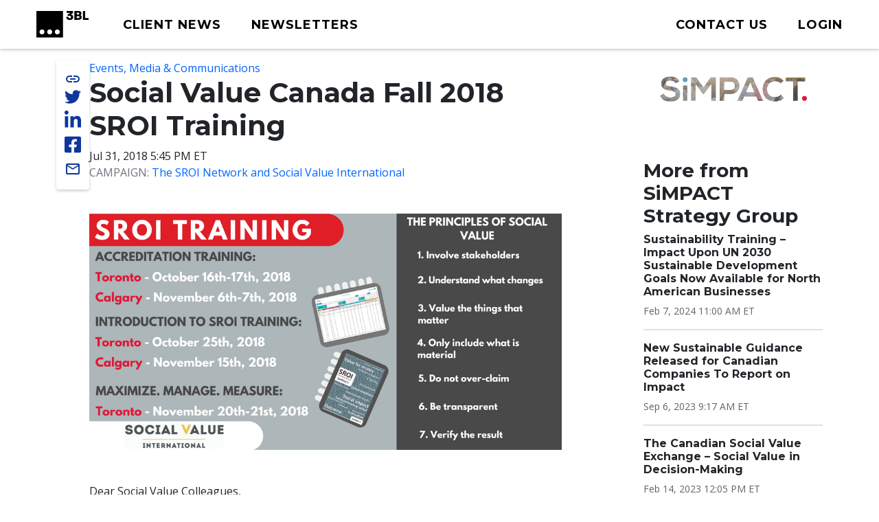

--- FILE ---
content_type: text/css
request_url: https://tags.srv.stackadapt.com/sa.css
body_size: -11
content:
:root {
    --sa-uid: '0-9a9c112a-49ef-52ee-5a57-a447762baaa9';
}